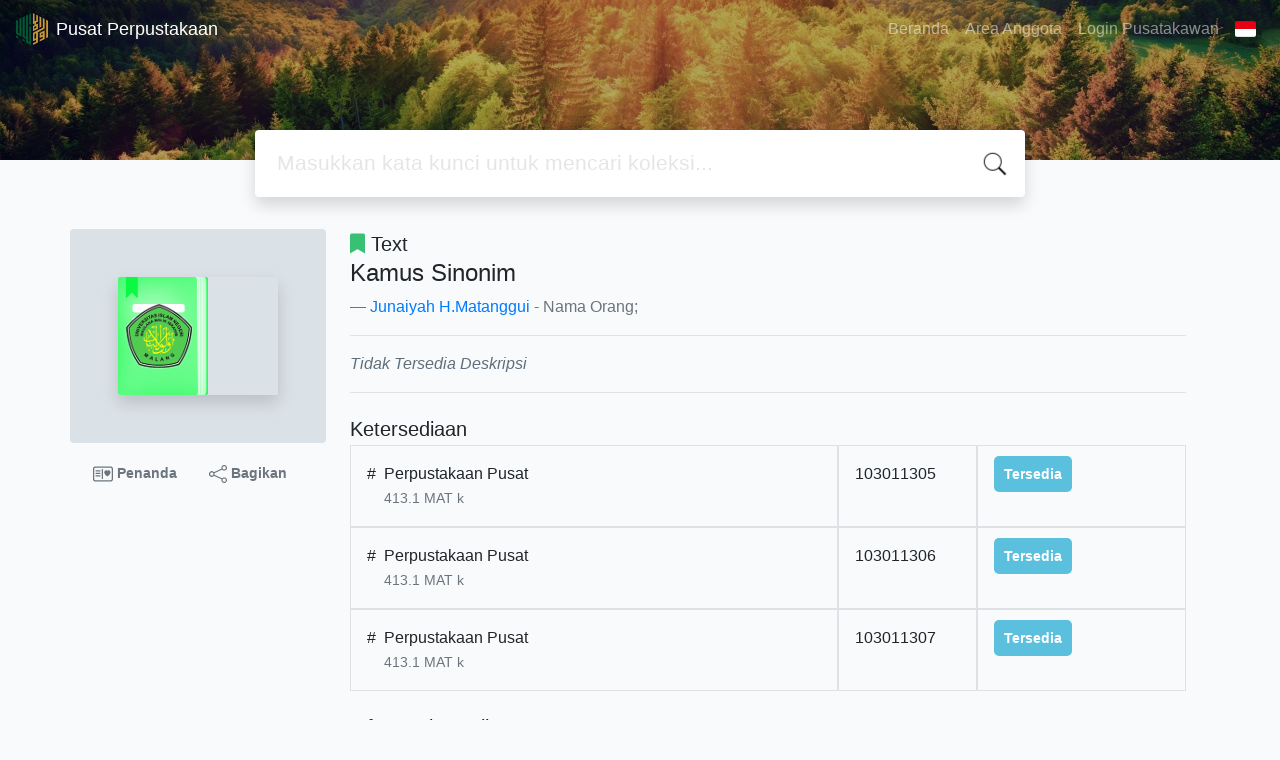

--- FILE ---
content_type: text/javascript
request_url: https://libcat.uin-malang.ac.id/template/default/assets/js/app_jquery.js?v=eb606
body_size: 1271
content:
'use strict';

$(document).ready(() => {
    // 65x83
    var images = $('.fit-height');
    $.each(images, (i, v) => {
        var width = $(v).width(),
            height = (width * 83) / 65;
        // console.log(height);
        $(v).height(height)
    })

    toastr.options = {
        "closeButton": false,
        "debug": false,
        "newestOnTop": false,
        "progressBar": false,
        "positionClass": "toast-bottom-right",
        "preventDuplicates": false,
        "onclick": null,
        "showDuration": "300",
        "hideDuration": "1000",
        "timeOut": "5000",
        "extendedTimeOut": "1000",
        "showEasing": "swing",
        "hideEasing": "linear",
        "showMethod": "fadeIn",
        "hideMethod": "fadeOut"
    }

    $('.add-to-chart-button').click(function (e) {
        let biblioId = $(this).attr('data-biblio')
        $.ajax({
            method: 'POST',
            url: 'index.php?p=member',
            data: {biblio: [biblioId], callback: 'json'}
        })
            .done(function (data) {
                if (data.status) {
                    toastr.success(data.message)
                } else {
                    toastr.error(data.message)
                }
                $('#count-basket').text(data.count)
            })
            .fail(function (msg) {
                console.error('ERROR!', msg)
                toastr.error(msg.responseJSON.message, '', {
                    timeOut: 2000,
                    onHidden: function () {
                        window.location.replace('index.php?p=member')
                    }
                })
            })
    })

    $('.bookMarkBook').click(function(e){
        e.preventDefault()
        if ($(this).hasClass('bg-success')) return;

        let id = $(this).data('id')
        $.post('index.php?p=member&sec=bookmark', {bookmark_id: id, callback: 'json'}, (res,state,http) => {
            let classAttr = $(this).data('detail') === undefined ? 'bg-success text-white rounded-lg' : 'bg-success text-white rounded-lg px-2 py-1'
            $(this).removeClass('text-secondary').addClass(classAttr)
            $('#label-' + id).html(res.label)
            toastr.success(res.message)
        }).fail(function(state){
            toastr.error(state.responseJSON.message, '', {
                timeOut: 2000,
                onHidden: function() {
                    window.location.replace('index.php?p=member&destination=' + encodeURIComponent(window.location.href + '#card-' + id))
                }
            })
        })
    })

    $('a[data-target="#mediaSocialModal"]').click(function(){
        let id = encodeURIComponent($(this).data('id'))
        let title = encodeURIComponent($(this).data('title').replace(/<\/?[^>]+(>|$)/g, "").replace(/\"|\'/i, ''))
        $('#mediaSocialModalBody').html(`<iframe src="?p=sharelink&id=${id}&title=${title}" class="w-100" style="height: 5.5rem"></iframe>`)
    })

    let oembed = $('oembed')

    if (oembed.length > 0) {
        oembed.each(function(index,el){
            let urlSrc = $(el).attr('url').replace('watch?v=', 'embed/')
            $('figure.media').append('<iframe style="width: 100%; height: '+(window.innerHeight - 200)+'px" src="' + urlSrc + '" frameborder="0" allow="accelerometer; autoplay; clipboard-write; encrypted-media; gyroscope; picture-in-picture; web-share" allowfullscreen></iframe>')  
        })
    }

    $('.collapse-detail')
        .on('shown.bs.collapse', e => {
            let id = e.target.getAttribute('id')
            $(`#btn-${id} i`).removeClass('fa-angle-double-down').addClass('fa-angle-double-up')
        })
        .on('hidden.bs.collapse', e => {
            let id = e.target.getAttribute('id')
            $(`#btn-${id} i`).removeClass('fa-angle-double-up').addClass('fa-angle-double-down')
        })
});

// remove &nbsp in pagging
$('.biblioPaging .pagingList').html(function (i, h) {
    return h.replace(/&nbsp;/g, '');
});
